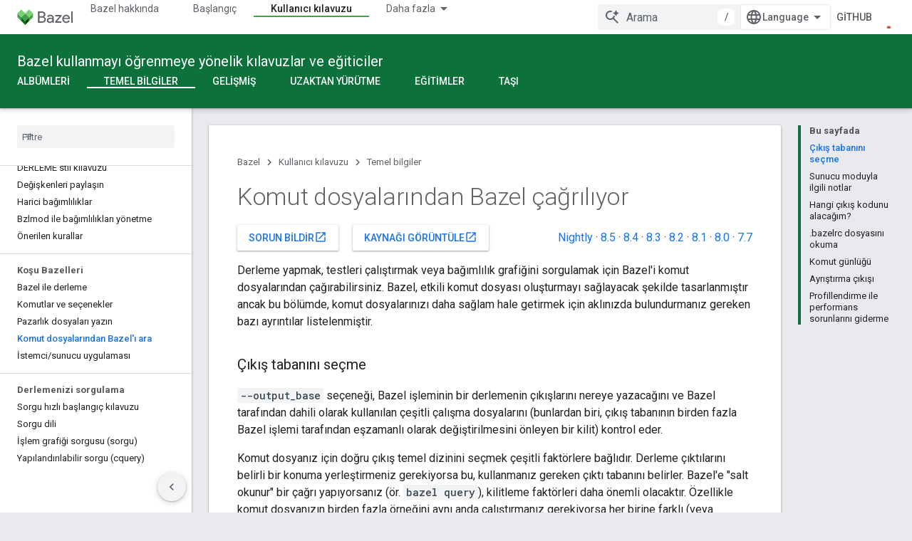

--- FILE ---
content_type: text/html; charset=utf-8
request_url: https://bazel.google.cn/versions/6.0.0/run/scripts?authuser=2&%3Bhl=tr&hl=tr
body_size: 17861
content:









<!doctype html>
<html 
      lang="tr-x-mtfrom-en"
      dir="ltr">
  <head>
    <meta name="google-signin-client-id" content="721724668570-nbkv1cfusk7kk4eni4pjvepaus73b13t.apps.googleusercontent.com"><meta name="google-signin-scope"
          content="profile email"><meta property="og:site_name" content="Bazel">
    <meta property="og:type" content="website"><meta name="googlebot" content="noindex"><meta name="theme-color" content="#0c713a"><meta charset="utf-8">
    <meta content="IE=Edge" http-equiv="X-UA-Compatible">
    <meta name="viewport" content="width=device-width, initial-scale=1">
    

    <link rel="manifest" href="/_pwa/bazel/manifest.json"
          crossorigin="use-credentials">
    <link rel="preconnect" href="//www.gstatic.cn" crossorigin>
    <link rel="preconnect" href="//fonts.gstatic.cn" crossorigin>
    <link rel="preconnect" href="//fonts.googleapis.cn" crossorigin>
    <link rel="preconnect" href="//apis.google.com" crossorigin>
    <link rel="preconnect" href="//www.google-analytics.com" crossorigin><link rel="stylesheet" href="//fonts.googleapis.cn/css?family=Roboto:300,400,400italic,500,500italic,700,700italic|Roboto+Mono:400,500,700&display=swap">
      <link rel="stylesheet"
            href="//fonts.googleapis.cn/css2?family=Material+Icons&family=Material+Symbols+Outlined&display=block"><link rel="stylesheet" href="https://www.gstatic.cn/devrel-devsite/prod/v5ecaab6967af5bdfffc1b93fe7d0ad58c271bf9f563243cec25f323a110134f0/bazel/css/app.css">
      <link rel="shortcut icon" href="https://www.gstatic.cn/devrel-devsite/prod/v5ecaab6967af5bdfffc1b93fe7d0ad58c271bf9f563243cec25f323a110134f0/bazel/images/favicon-prod.png">
    <link rel="apple-touch-icon" href="https://www.gstatic.cn/devrel-devsite/prod/v5ecaab6967af5bdfffc1b93fe7d0ad58c271bf9f563243cec25f323a110134f0/bazel/images/touchicon-180.png"><link rel="canonical" href="https://bazel.google.cn/versions/6.0.0/run/scripts?hl=tr">
      <link rel="alternate" hreflang="en-cn"
          href="https://bazel.google.cn/versions/6.0.0/run/scripts" /><link rel="alternate" hreflang="x-default" href="https://bazel.google.cn/versions/6.0.0/run/scripts" /><link rel="alternate" hreflang="zh-Hans-cn"
          href="https://bazel.google.cn/versions/6.0.0/run/scripts?hl=zh-cn" /><link rel="alternate" hreflang="zh-Hant-cn"
          href="https://bazel.google.cn/versions/6.0.0/run/scripts?hl=zh-tw" /><link rel="alternate" hreflang="hi-cn"
          href="https://bazel.google.cn/versions/6.0.0/run/scripts?hl=hi" /><link rel="alternate" hreflang="id-cn"
          href="https://bazel.google.cn/versions/6.0.0/run/scripts?hl=id" /><link rel="alternate" hreflang="ja-cn"
          href="https://bazel.google.cn/versions/6.0.0/run/scripts?hl=ja" /><link rel="alternate" hreflang="ko-cn"
          href="https://bazel.google.cn/versions/6.0.0/run/scripts?hl=ko" /><link rel="alternate" hreflang="pt-BR-cn"
          href="https://bazel.google.cn/versions/6.0.0/run/scripts?hl=pt-br" /><link rel="alternate" hreflang="es-419-cn"
          href="https://bazel.google.cn/versions/6.0.0/run/scripts?hl=es-419" /><link rel="alternate" hreflang="th-cn"
          href="https://bazel.google.cn/versions/6.0.0/run/scripts?hl=th" /><link rel="alternate" hreflang="tr-cn"
          href="https://bazel.google.cn/versions/6.0.0/run/scripts?hl=tr" /><link rel="alternate" hreflang="vi-cn"
          href="https://bazel.google.cn/versions/6.0.0/run/scripts?hl=vi" /><link rel="alternate" hreflang="en"
          href="https://bazel.build/versions/6.0.0/run/scripts" /><link rel="alternate" hreflang="x-default" href="https://bazel.build/versions/6.0.0/run/scripts" /><link rel="alternate" hreflang="zh-Hans"
          href="https://bazel.build/versions/6.0.0/run/scripts?hl=zh-cn" /><link rel="alternate" hreflang="zh-Hant"
          href="https://bazel.build/versions/6.0.0/run/scripts?hl=zh-tw" /><link rel="alternate" hreflang="hi"
          href="https://bazel.build/versions/6.0.0/run/scripts?hl=hi" /><link rel="alternate" hreflang="id"
          href="https://bazel.build/versions/6.0.0/run/scripts?hl=id" /><link rel="alternate" hreflang="ja"
          href="https://bazel.build/versions/6.0.0/run/scripts?hl=ja" /><link rel="alternate" hreflang="ko"
          href="https://bazel.build/versions/6.0.0/run/scripts?hl=ko" /><link rel="alternate" hreflang="pt-BR"
          href="https://bazel.build/versions/6.0.0/run/scripts?hl=pt-br" /><link rel="alternate" hreflang="es-419"
          href="https://bazel.build/versions/6.0.0/run/scripts?hl=es-419" /><link rel="alternate" hreflang="th"
          href="https://bazel.build/versions/6.0.0/run/scripts?hl=th" /><link rel="alternate" hreflang="tr"
          href="https://bazel.build/versions/6.0.0/run/scripts?hl=tr" /><link rel="alternate" hreflang="vi"
          href="https://bazel.build/versions/6.0.0/run/scripts?hl=vi" /><title>Komut dosyalarından Bazel çağrılıyor</title>

<meta property="og:title" content="Komut dosyalarından Bazel çağrılıyor"><meta property="og:url" content="https://bazel.google.cn/versions/6.0.0/run/scripts?hl=tr"><meta property="og:locale" content="tr"><script type="application/ld+json">
  {
    "@context": "https://schema.org",
    "@type": "Article",
    
    "headline": "Komut dosyalarından Bazel çağrılıyor"
  }
</script><link rel="alternate machine-translated-from" hreflang="en"
        href="https://bazel.google.cn/versions/6.0.0/run/scripts?hl=en&amp;authuser=2">
  

  

  


    
      <link rel="stylesheet" href="/extras.css"></head>
  <body class="color-scheme--light"
        template="page"
        theme="bazel-theme"
        type="article"
        
        
        
        layout="docs"
        
        block-apix
        
        
        
        display-toc
        pending>
  
    <devsite-progress type="indeterminate" id="app-progress"></devsite-progress>
  
  
    <a href="#main-content" class="skip-link button">
      
      Ana içeriğe atla
    </a>
    <section class="devsite-wrapper">
      <devsite-cookie-notification-bar></devsite-cookie-notification-bar><devsite-header role="banner">
  
    





















<div class="devsite-header--inner" data-nosnippet>
  <div class="devsite-top-logo-row-wrapper-wrapper">
    <div class="devsite-top-logo-row-wrapper">
      <div class="devsite-top-logo-row">
        <button type="button" id="devsite-hamburger-menu"
          class="devsite-header-icon-button button-flat material-icons gc-analytics-event"
          data-category="Site-Wide Custom Events"
          data-label="Navigation menu button"
          visually-hidden
          aria-label="Menüyü aç">
        </button>
        
<div class="devsite-product-name-wrapper">

  <a href="/" class="devsite-site-logo-link gc-analytics-event"
   data-category="Site-Wide Custom Events" data-label="Site logo" track-type="globalNav"
   track-name="bazel" track-metadata-position="nav"
   track-metadata-eventDetail="nav">
  
  <picture>
    
    <img src="https://www.gstatic.cn/devrel-devsite/prod/v5ecaab6967af5bdfffc1b93fe7d0ad58c271bf9f563243cec25f323a110134f0/bazel/images/lockup.svg" class="devsite-site-logo" alt="Bazel">
  </picture>
  
</a>



  
  
  <span class="devsite-product-name">
    <ul class="devsite-breadcrumb-list"
  >
  
  <li class="devsite-breadcrumb-item
             ">
    
    
    
      
      
    
  </li>
  
</ul>
  </span>

</div>
        <div class="devsite-top-logo-row-middle">
          <div class="devsite-header-upper-tabs">
            
              
              
  <devsite-tabs class="upper-tabs">

    <nav class="devsite-tabs-wrapper" aria-label="Üst sekmeler">
      
        
          <tab  >
            
    <a href="https://bazel.google.cn/versions/6.0.0/about?authuser=2&amp;hl=tr"
    class="devsite-tabs-content gc-analytics-event "
      track-metadata-eventdetail="https://bazel.google.cn/versions/6.0.0/about?authuser=2&amp;hl=tr"
    
       track-type="nav"
       track-metadata-position="nav - bazel hakkında"
       track-metadata-module="primary nav"
       
       
         
           data-category="Site-Wide Custom Events"
         
           data-label="Tab: Bazel hakkında"
         
           track-name="bazel hakkında"
         
       >
    Bazel hakkında
  
    </a>
    
  
          </tab>
        
      
        
          <tab  >
            
    <a href="https://bazel.google.cn/versions/6.0.0/start?authuser=2&amp;hl=tr"
    class="devsite-tabs-content gc-analytics-event "
      track-metadata-eventdetail="https://bazel.google.cn/versions/6.0.0/start?authuser=2&amp;hl=tr"
    
       track-type="nav"
       track-metadata-position="nav - başlangıç"
       track-metadata-module="primary nav"
       
       
         
           data-category="Site-Wide Custom Events"
         
           data-label="Tab: Başlangıç"
         
           track-name="başlangıç"
         
       >
    Başlangıç
  
    </a>
    
  
          </tab>
        
      
        
          <tab  class="devsite-active">
            
    <a href="https://bazel.google.cn/versions/6.0.0/docs?authuser=2&amp;hl=tr"
    class="devsite-tabs-content gc-analytics-event "
      track-metadata-eventdetail="https://bazel.google.cn/versions/6.0.0/docs?authuser=2&amp;hl=tr"
    
       track-type="nav"
       track-metadata-position="nav - kullanıcı kılavuzu"
       track-metadata-module="primary nav"
       aria-label="Kullanıcı kılavuzu, selected" 
       
         
           data-category="Site-Wide Custom Events"
         
           data-label="Tab: Kullanıcı kılavuzu"
         
           track-name="kullanıcı kılavuzu"
         
       >
    Kullanıcı kılavuzu
  
    </a>
    
  
          </tab>
        
      
        
          <tab  >
            
    <a href="https://bazel.google.cn/versions/6.0.0/reference?authuser=2&amp;hl=tr"
    class="devsite-tabs-content gc-analytics-event "
      track-metadata-eventdetail="https://bazel.google.cn/versions/6.0.0/reference?authuser=2&amp;hl=tr"
    
       track-type="nav"
       track-metadata-position="nav - başvuru kaynakları"
       track-metadata-module="primary nav"
       
       
         
           data-category="Site-Wide Custom Events"
         
           data-label="Tab: Başvuru Kaynakları"
         
           track-name="başvuru kaynakları"
         
       >
    Başvuru Kaynakları
  
    </a>
    
  
          </tab>
        
      
        
          <tab  >
            
    <a href="https://bazel.google.cn/versions/6.0.0/extending?authuser=2&amp;hl=tr"
    class="devsite-tabs-content gc-analytics-event "
      track-metadata-eventdetail="https://bazel.google.cn/versions/6.0.0/extending?authuser=2&amp;hl=tr"
    
       track-type="nav"
       track-metadata-position="nav - uzatılıyor"
       track-metadata-module="primary nav"
       
       
         
           data-category="Site-Wide Custom Events"
         
           data-label="Tab: Uzatılıyor"
         
           track-name="uzatılıyor"
         
       >
    Uzatılıyor
  
    </a>
    
  
          </tab>
        
      
        
          <tab  >
            
    <a href="https://bazel.google.cn/versions/6.0.0/community?authuser=2&amp;hl=tr"
    class="devsite-tabs-content gc-analytics-event "
      track-metadata-eventdetail="https://bazel.google.cn/versions/6.0.0/community?authuser=2&amp;hl=tr"
    
       track-type="nav"
       track-metadata-position="nav - topluluk"
       track-metadata-module="primary nav"
       
       
         
           data-category="Site-Wide Custom Events"
         
           data-label="Tab: Topluluk"
         
           track-name="topluluk"
         
       >
    Topluluk
  
    </a>
    
  
          </tab>
        
      
        
          <tab class="devsite-dropdown
    
    
    
    ">
  
    <a href="https://bazel.google.cn/versions?authuser=2&amp;hl=tr"
    class="devsite-tabs-content gc-analytics-event "
      track-metadata-eventdetail="https://bazel.google.cn/versions?authuser=2&amp;hl=tr"
    
       track-type="nav"
       track-metadata-position="nav - sürümlü dokümanlar"
       track-metadata-module="primary nav"
       
       
         
           data-category="Site-Wide Custom Events"
         
           data-label="Tab: Sürümlü dokümanlar"
         
           track-name="sürümlü dokümanlar"
         
       >
    Sürümlü dokümanlar
  
    </a>
    
      <button
         aria-haspopup="menu"
         aria-expanded="false"
         aria-label="İlgili açılır menüsü: Sürümlü dokümanlar"
         track-type="nav"
         track-metadata-eventdetail="https://bazel.google.cn/versions?authuser=2&amp;hl=tr"
         track-metadata-position="nav - sürümlü dokümanlar"
         track-metadata-module="primary nav"
         
          
            data-category="Site-Wide Custom Events"
          
            data-label="Tab: Sürümlü dokümanlar"
          
            track-name="sürümlü dokümanlar"
          
        
         class="devsite-tabs-dropdown-toggle devsite-icon devsite-icon-arrow-drop-down"></button>
    
  
  <div class="devsite-tabs-dropdown" role="menu" aria-label="submenu" hidden>
    
    <div class="devsite-tabs-dropdown-content">
      
        <div class="devsite-tabs-dropdown-column
                    ">
          
            <ul class="devsite-tabs-dropdown-section
                       ">
              
              
              
                <li class="devsite-nav-item">
                  <a href="https://bazel.google.cn/versions/8.5.0?authuser=2&amp;hl=tr"
                    
                     track-type="nav"
                     track-metadata-eventdetail="https://bazel.google.cn/versions/8.5.0?authuser=2&amp;hl=tr"
                     track-metadata-position="nav - sürümlü dokümanlar"
                     track-metadata-module="tertiary nav"
                     
                     tooltip
                  >
                    
                    <div class="devsite-nav-item-title">
                      8.5
                    </div>
                    
                  </a>
                </li>
              
                <li class="devsite-nav-item">
                  <a href="https://bazel.google.cn/versions/8.4.0?authuser=2&amp;hl=tr"
                    
                     track-type="nav"
                     track-metadata-eventdetail="https://bazel.google.cn/versions/8.4.0?authuser=2&amp;hl=tr"
                     track-metadata-position="nav - sürümlü dokümanlar"
                     track-metadata-module="tertiary nav"
                     
                     tooltip
                  >
                    
                    <div class="devsite-nav-item-title">
                      8.4
                    </div>
                    
                  </a>
                </li>
              
                <li class="devsite-nav-item">
                  <a href="https://bazel.google.cn/versions/8.3.0?authuser=2&amp;hl=tr"
                    
                     track-type="nav"
                     track-metadata-eventdetail="https://bazel.google.cn/versions/8.3.0?authuser=2&amp;hl=tr"
                     track-metadata-position="nav - sürümlü dokümanlar"
                     track-metadata-module="tertiary nav"
                     
                     tooltip
                  >
                    
                    <div class="devsite-nav-item-title">
                      8.3
                    </div>
                    
                  </a>
                </li>
              
                <li class="devsite-nav-item">
                  <a href="https://bazel.google.cn/versions/8.2.0?authuser=2&amp;hl=tr"
                    
                     track-type="nav"
                     track-metadata-eventdetail="https://bazel.google.cn/versions/8.2.0?authuser=2&amp;hl=tr"
                     track-metadata-position="nav - sürümlü dokümanlar"
                     track-metadata-module="tertiary nav"
                     
                     tooltip
                  >
                    
                    <div class="devsite-nav-item-title">
                      8.2
                    </div>
                    
                  </a>
                </li>
              
                <li class="devsite-nav-item">
                  <a href="https://bazel.google.cn/versions/8.1.0?authuser=2&amp;hl=tr"
                    
                     track-type="nav"
                     track-metadata-eventdetail="https://bazel.google.cn/versions/8.1.0?authuser=2&amp;hl=tr"
                     track-metadata-position="nav - sürümlü dokümanlar"
                     track-metadata-module="tertiary nav"
                     
                     tooltip
                  >
                    
                    <div class="devsite-nav-item-title">
                      8.1
                    </div>
                    
                  </a>
                </li>
              
                <li class="devsite-nav-item">
                  <a href="https://bazel.google.cn/versions/8.0.0?authuser=2&amp;hl=tr"
                    
                     track-type="nav"
                     track-metadata-eventdetail="https://bazel.google.cn/versions/8.0.0?authuser=2&amp;hl=tr"
                     track-metadata-position="nav - sürümlü dokümanlar"
                     track-metadata-module="tertiary nav"
                     
                     tooltip
                  >
                    
                    <div class="devsite-nav-item-title">
                      8.0
                    </div>
                    
                  </a>
                </li>
              
                <li class="devsite-nav-item">
                  <a href="https://bazel.google.cn/versions/7.7.0?authuser=2&amp;hl=tr"
                    
                     track-type="nav"
                     track-metadata-eventdetail="https://bazel.google.cn/versions/7.7.0?authuser=2&amp;hl=tr"
                     track-metadata-position="nav - sürümlü dokümanlar"
                     track-metadata-module="tertiary nav"
                     
                     tooltip
                  >
                    
                    <div class="devsite-nav-item-title">
                      7,7
                    </div>
                    
                  </a>
                </li>
              
                <li class="devsite-nav-item">
                  <a href="https://bazel.google.cn/versions/6.5.0?authuser=2&amp;hl=tr"
                    
                     track-type="nav"
                     track-metadata-eventdetail="https://bazel.google.cn/versions/6.5.0?authuser=2&amp;hl=tr"
                     track-metadata-position="nav - sürümlü dokümanlar"
                     track-metadata-module="tertiary nav"
                     
                     tooltip
                  >
                    
                    <div class="devsite-nav-item-title">
                      6.5
                    </div>
                    
                  </a>
                </li>
              
                <li class="devsite-nav-item">
                  <a href="https://docs.bazel.build/versions/5.4.1/bazel-overview.html?authuser=2&amp;hl=tr"
                    
                     track-type="nav"
                     track-metadata-eventdetail="https://docs.bazel.build/versions/5.4.1/bazel-overview.html?authuser=2&amp;hl=tr"
                     track-metadata-position="nav - sürümlü dokümanlar"
                     track-metadata-module="tertiary nav"
                     
                     tooltip
                  >
                    
                    <div class="devsite-nav-item-title">
                      5.4.1
                    </div>
                    
                  </a>
                </li>
              
            </ul>
          
        </div>
      
        <div class="devsite-tabs-dropdown-column
                    ">
          
            <ul class="devsite-tabs-dropdown-section
                       ">
              
              
              
                <li class="devsite-nav-item">
                  <a href="https://bazel.google.cn/?authuser=2&amp;hl=tr"
                    
                     track-type="nav"
                     track-metadata-eventdetail="https://bazel.google.cn/?authuser=2&amp;hl=tr"
                     track-metadata-position="nav - sürümlü dokümanlar"
                     track-metadata-module="tertiary nav"
                     
                     tooltip
                  >
                    
                    <div class="devsite-nav-item-title">
                      Gecelik
                    </div>
                    
                  </a>
                </li>
              
                <li class="devsite-nav-item">
                  <a href="https://bazel.google.cn/versions?authuser=2&amp;hl=tr"
                    
                     track-type="nav"
                     track-metadata-eventdetail="https://bazel.google.cn/versions?authuser=2&amp;hl=tr"
                     track-metadata-position="nav - sürümlü dokümanlar"
                     track-metadata-module="tertiary nav"
                     
                     tooltip
                  >
                    
                    <div class="devsite-nav-item-title">
                      Diğer…
                    </div>
                    
                  </a>
                </li>
              
            </ul>
          
        </div>
      
    </div>
  </div>
</tab>
        
      
    </nav>

  </devsite-tabs>

            
           </div>
          
<devsite-search
    
    
    enable-suggestions
      
    
    enable-search-summaries
    project-name="Bazel"
    tenant-name="Bazel"
    
    
    
    
    
    >
  <form class="devsite-search-form" action="https://bazel.google.cn/s/results?authuser=2&amp;hl=tr" method="GET">
    <div class="devsite-search-container">
      <button type="button"
              search-open
              class="devsite-search-button devsite-header-icon-button button-flat material-icons"
              
              aria-label="Aramayı aç"></button>
      <div class="devsite-searchbox">
        <input
          aria-activedescendant=""
          aria-autocomplete="list"
          
          aria-label="Arama"
          aria-expanded="false"
          aria-haspopup="listbox"
          autocomplete="off"
          class="devsite-search-field devsite-search-query"
          name="q"
          
          placeholder="Arama"
          role="combobox"
          type="text"
          value=""
          >
          <div class="devsite-search-image material-icons" aria-hidden="true">
            
              <svg class="devsite-search-ai-image" width="24" height="24" viewBox="0 0 24 24" fill="none" xmlns="http://www.w3.org/2000/svg">
                  <g clip-path="url(#clip0_6641_386)">
                    <path d="M19.6 21L13.3 14.7C12.8 15.1 12.225 15.4167 11.575 15.65C10.925 15.8833 10.2333 16 9.5 16C7.68333 16 6.14167 15.375 4.875 14.125C3.625 12.8583 3 11.3167 3 9.5C3 7.68333 3.625 6.15 4.875 4.9C6.14167 3.63333 7.68333 3 9.5 3C10.0167 3 10.5167 3.05833 11 3.175C11.4833 3.275 11.9417 3.43333 12.375 3.65L10.825 5.2C10.6083 5.13333 10.3917 5.08333 10.175 5.05C9.95833 5.01667 9.73333 5 9.5 5C8.25 5 7.18333 5.44167 6.3 6.325C5.43333 7.19167 5 8.25 5 9.5C5 10.75 5.43333 11.8167 6.3 12.7C7.18333 13.5667 8.25 14 9.5 14C10.6667 14 11.6667 13.625 12.5 12.875C13.35 12.1083 13.8417 11.15 13.975 10H15.975C15.925 10.6333 15.7833 11.2333 15.55 11.8C15.3333 12.3667 15.05 12.8667 14.7 13.3L21 19.6L19.6 21ZM17.5 12C17.5 10.4667 16.9667 9.16667 15.9 8.1C14.8333 7.03333 13.5333 6.5 12 6.5C13.5333 6.5 14.8333 5.96667 15.9 4.9C16.9667 3.83333 17.5 2.53333 17.5 0.999999C17.5 2.53333 18.0333 3.83333 19.1 4.9C20.1667 5.96667 21.4667 6.5 23 6.5C21.4667 6.5 20.1667 7.03333 19.1 8.1C18.0333 9.16667 17.5 10.4667 17.5 12Z" fill="#5F6368"/>
                  </g>
                <defs>
                <clipPath id="clip0_6641_386">
                <rect width="24" height="24" fill="white"/>
                </clipPath>
                </defs>
              </svg>
            
          </div>
          <div class="devsite-search-shortcut-icon-container" aria-hidden="true">
            <kbd class="devsite-search-shortcut-icon">/</kbd>
          </div>
      </div>
    </div>
  </form>
  <button type="button"
          search-close
          class="devsite-search-button devsite-header-icon-button button-flat material-icons"
          
          aria-label="Aramayı kapat"></button>
</devsite-search>

        </div>

        

          

          

          

          
<devsite-language-selector>
  <ul role="presentation">
    
    
    <li role="presentation">
      <a role="menuitem" lang="en"
        >English</a>
    </li>
    
    <li role="presentation">
      <a role="menuitem" lang="de"
        >Deutsch</a>
    </li>
    
    <li role="presentation">
      <a role="menuitem" lang="es"
        >Español</a>
    </li>
    
    <li role="presentation">
      <a role="menuitem" lang="es_419"
        >Español – América Latina</a>
    </li>
    
    <li role="presentation">
      <a role="menuitem" lang="fr"
        >Français</a>
    </li>
    
    <li role="presentation">
      <a role="menuitem" lang="id"
        >Indonesia</a>
    </li>
    
    <li role="presentation">
      <a role="menuitem" lang="it"
        >Italiano</a>
    </li>
    
    <li role="presentation">
      <a role="menuitem" lang="pl"
        >Polski</a>
    </li>
    
    <li role="presentation">
      <a role="menuitem" lang="pt"
        >Português</a>
    </li>
    
    <li role="presentation">
      <a role="menuitem" lang="pt_br"
        >Português – Brasil</a>
    </li>
    
    <li role="presentation">
      <a role="menuitem" lang="vi"
        >Tiếng Việt</a>
    </li>
    
    <li role="presentation">
      <a role="menuitem" lang="tr"
        >Türkçe</a>
    </li>
    
    <li role="presentation">
      <a role="menuitem" lang="ru"
        >Русский</a>
    </li>
    
    <li role="presentation">
      <a role="menuitem" lang="he"
        >עברית</a>
    </li>
    
    <li role="presentation">
      <a role="menuitem" lang="ar"
        >العربيّة</a>
    </li>
    
    <li role="presentation">
      <a role="menuitem" lang="fa"
        >فارسی</a>
    </li>
    
    <li role="presentation">
      <a role="menuitem" lang="hi"
        >हिंदी</a>
    </li>
    
    <li role="presentation">
      <a role="menuitem" lang="bn"
        >বাংলা</a>
    </li>
    
    <li role="presentation">
      <a role="menuitem" lang="th"
        >ภาษาไทย</a>
    </li>
    
    <li role="presentation">
      <a role="menuitem" lang="zh_cn"
        >中文 – 简体</a>
    </li>
    
    <li role="presentation">
      <a role="menuitem" lang="zh_tw"
        >中文 – 繁體</a>
    </li>
    
    <li role="presentation">
      <a role="menuitem" lang="ja"
        >日本語</a>
    </li>
    
    <li role="presentation">
      <a role="menuitem" lang="ko"
        >한국어</a>
    </li>
    
  </ul>
</devsite-language-selector>


          
            <a class="devsite-header-link devsite-top-button button gc-analytics-event "
    href="//github.com/bazelbuild/bazel/"
    data-category="Site-Wide Custom Events"
    data-label="Site header link: GitHub"
    >
  GitHub
</a>
          

        

        
        
        
          <devsite-openid-user id="devsite-user"></devsite-openid-user>
        
      </div>
    </div>
  </div>



  <div class="devsite-collapsible-section
    ">
    <div class="devsite-header-background">
      
        
          <div class="devsite-product-id-row"
           >
            <div class="devsite-product-description-row">
              
                
                <div class="devsite-product-id">
                  
                  
                  
                    <ul class="devsite-breadcrumb-list"
  >
  
  <li class="devsite-breadcrumb-item
             ">
    
    
    
      
        
  <a href="https://bazel.google.cn/versions/6.0.0/docs?authuser=2&amp;hl=tr"
      
        class="devsite-breadcrumb-link gc-analytics-event"
      
        data-category="Site-Wide Custom Events"
      
        data-label="Lower Header"
      
        data-value="1"
      
        track-type="globalNav"
      
        track-name="breadcrumb"
      
        track-metadata-position="1"
      
        track-metadata-eventdetail=""
      
    >
    
          Bazel kullanmayı öğrenmeye yönelik kılavuzlar ve eğiticiler
        
  </a>
  
      
    
  </li>
  
</ul>
                </div>
                
              
              
            </div>
            
          </div>
          
        
      
      
        <div class="devsite-doc-set-nav-row">
          
          
            
            
  <devsite-tabs class="lower-tabs">

    <nav class="devsite-tabs-wrapper" aria-label="Alttaki sekmeler">
      
        
          <tab  >
            
    <a href="https://bazel.google.cn/versions/6.0.0/release?authuser=2&amp;hl=tr"
    class="devsite-tabs-content gc-analytics-event "
      track-metadata-eventdetail="https://bazel.google.cn/versions/6.0.0/release?authuser=2&amp;hl=tr"
    
       track-type="nav"
       track-metadata-position="nav - albümleri"
       track-metadata-module="primary nav"
       
       
         
           data-category="Site-Wide Custom Events"
         
           data-label="Tab: Albümleri"
         
           track-name="albümleri"
         
       >
    Albümleri
  
    </a>
    
  
          </tab>
        
      
        
          <tab  class="devsite-active">
            
    <a href="https://bazel.google.cn/versions/6.0.0/build/style-guide?authuser=2&amp;hl=tr"
    class="devsite-tabs-content gc-analytics-event "
      track-metadata-eventdetail="https://bazel.google.cn/versions/6.0.0/build/style-guide?authuser=2&amp;hl=tr"
    
       track-type="nav"
       track-metadata-position="nav - temel bilgiler"
       track-metadata-module="primary nav"
       aria-label="Temel bilgiler, selected" 
       
         
           data-category="Site-Wide Custom Events"
         
           data-label="Tab: Temel bilgiler"
         
           track-name="temel bilgiler"
         
       >
    Temel bilgiler
  
    </a>
    
  
          </tab>
        
      
        
          <tab  >
            
    <a href="https://bazel.google.cn/versions/6.0.0/configure/attributes?authuser=2&amp;hl=tr"
    class="devsite-tabs-content gc-analytics-event "
      track-metadata-eventdetail="https://bazel.google.cn/versions/6.0.0/configure/attributes?authuser=2&amp;hl=tr"
    
       track-type="nav"
       track-metadata-position="nav - gelişmiş"
       track-metadata-module="primary nav"
       
       
         
           data-category="Site-Wide Custom Events"
         
           data-label="Tab: Gelişmiş"
         
           track-name="gelişmiş"
         
       >
    Gelişmiş
  
    </a>
    
  
          </tab>
        
      
        
          <tab  >
            
    <a href="https://bazel.google.cn/versions/6.0.0/remote/rbe?authuser=2&amp;hl=tr"
    class="devsite-tabs-content gc-analytics-event "
      track-metadata-eventdetail="https://bazel.google.cn/versions/6.0.0/remote/rbe?authuser=2&amp;hl=tr"
    
       track-type="nav"
       track-metadata-position="nav - uzaktan yürütme"
       track-metadata-module="primary nav"
       
       
         
           data-category="Site-Wide Custom Events"
         
           data-label="Tab: Uzaktan yürütme"
         
           track-name="uzaktan yürütme"
         
       >
    Uzaktan yürütme
  
    </a>
    
  
          </tab>
        
      
        
          <tab  >
            
    <a href="https://bazel.google.cn/versions/6.0.0/tutorials/cpp-use-cases?authuser=2&amp;hl=tr"
    class="devsite-tabs-content gc-analytics-event "
      track-metadata-eventdetail="https://bazel.google.cn/versions/6.0.0/tutorials/cpp-use-cases?authuser=2&amp;hl=tr"
    
       track-type="nav"
       track-metadata-position="nav - eğitimler"
       track-metadata-module="primary nav"
       
       
         
           data-category="Site-Wide Custom Events"
         
           data-label="Tab: Eğitimler"
         
           track-name="eğitimler"
         
       >
    Eğitimler
  
    </a>
    
  
          </tab>
        
      
        
          <tab  >
            
    <a href="https://bazel.google.cn/versions/6.0.0/migrate?authuser=2&amp;hl=tr"
    class="devsite-tabs-content gc-analytics-event "
      track-metadata-eventdetail="https://bazel.google.cn/versions/6.0.0/migrate?authuser=2&amp;hl=tr"
    
       track-type="nav"
       track-metadata-position="nav - taşı"
       track-metadata-module="primary nav"
       
       
         
           data-category="Site-Wide Custom Events"
         
           data-label="Tab: Taşı"
         
           track-name="taşı"
         
       >
    Taşı
  
    </a>
    
  
          </tab>
        
      
    </nav>

  </devsite-tabs>

          
          
        </div>
      
    </div>
  </div>

</div>



  

  
</devsite-header>
      <devsite-book-nav scrollbars >
        
          





















<div class="devsite-book-nav-filter"
     >
  <span class="filter-list-icon material-icons" aria-hidden="true"></span>
  <input type="text"
         placeholder="Filtre"
         
         aria-label="Filtrelemek için yazın"
         role="searchbox">
  
  <span class="filter-clear-button hidden"
        data-title="Filtreyi temizle"
        aria-label="Filtreyi temizle"
        role="button"
        tabindex="0"></span>
</div>

<nav class="devsite-book-nav devsite-nav nocontent"
     aria-label="Yan menü">
  <div class="devsite-mobile-header">
    <button type="button"
            id="devsite-close-nav"
            class="devsite-header-icon-button button-flat material-icons gc-analytics-event"
            data-category="Site-Wide Custom Events"
            data-label="Close navigation"
            aria-label="Gezinmeyi kapat">
    </button>
    <div class="devsite-product-name-wrapper">

  <a href="/" class="devsite-site-logo-link gc-analytics-event"
   data-category="Site-Wide Custom Events" data-label="Site logo" track-type="globalNav"
   track-name="bazel" track-metadata-position="nav"
   track-metadata-eventDetail="nav">
  
  <picture>
    
    <img src="https://www.gstatic.cn/devrel-devsite/prod/v5ecaab6967af5bdfffc1b93fe7d0ad58c271bf9f563243cec25f323a110134f0/bazel/images/lockup.svg" class="devsite-site-logo" alt="Bazel">
  </picture>
  
</a>


  
      <span class="devsite-product-name">
        
        
        <ul class="devsite-breadcrumb-list"
  >
  
  <li class="devsite-breadcrumb-item
             ">
    
    
    
      
      
    
  </li>
  
</ul>
      </span>
    

</div>
  </div>

  <div class="devsite-book-nav-wrapper">
    <div class="devsite-mobile-nav-top">
      
        <ul class="devsite-nav-list">
          
            <li class="devsite-nav-item">
              
  
  <a href="/versions/6.0.0/about"
    
       class="devsite-nav-title gc-analytics-event
              
              "
    

    
      
        data-category="Site-Wide Custom Events"
      
        data-label="Tab: Bazel hakkında"
      
        track-name="bazel hakkında"
      
    
     data-category="Site-Wide Custom Events"
     data-label="Responsive Tab: Bazel hakkında"
     track-type="globalNav"
     track-metadata-eventDetail="globalMenu"
     track-metadata-position="nav">
  
    <span class="devsite-nav-text" tooltip >
      Bazel hakkında
   </span>
    
  
  </a>
  

  
              
            </li>
          
            <li class="devsite-nav-item">
              
  
  <a href="/versions/6.0.0/start"
    
       class="devsite-nav-title gc-analytics-event
              
              "
    

    
      
        data-category="Site-Wide Custom Events"
      
        data-label="Tab: Başlangıç"
      
        track-name="başlangıç"
      
    
     data-category="Site-Wide Custom Events"
     data-label="Responsive Tab: Başlangıç"
     track-type="globalNav"
     track-metadata-eventDetail="globalMenu"
     track-metadata-position="nav">
  
    <span class="devsite-nav-text" tooltip >
      Başlangıç
   </span>
    
  
  </a>
  

  
              
            </li>
          
            <li class="devsite-nav-item">
              
  
  <a href="/versions/6.0.0/docs"
    
       class="devsite-nav-title gc-analytics-event
              
              devsite-nav-active"
    

    
      
        data-category="Site-Wide Custom Events"
      
        data-label="Tab: Kullanıcı kılavuzu"
      
        track-name="kullanıcı kılavuzu"
      
    
     data-category="Site-Wide Custom Events"
     data-label="Responsive Tab: Kullanıcı kılavuzu"
     track-type="globalNav"
     track-metadata-eventDetail="globalMenu"
     track-metadata-position="nav">
  
    <span class="devsite-nav-text" tooltip >
      Kullanıcı kılavuzu
   </span>
    
  
  </a>
  

  
              
                <ul class="devsite-nav-responsive-tabs">
                  
                    
                    
                    
                    <li class="devsite-nav-item">
                      
  
  <a href="/versions/6.0.0/release"
    
       class="devsite-nav-title gc-analytics-event
              
              "
    

    
      
        data-category="Site-Wide Custom Events"
      
        data-label="Tab: Albümleri"
      
        track-name="albümleri"
      
    
     data-category="Site-Wide Custom Events"
     data-label="Responsive Tab: Albümleri"
     track-type="globalNav"
     track-metadata-eventDetail="globalMenu"
     track-metadata-position="nav">
  
    <span class="devsite-nav-text" tooltip >
      Albümleri
   </span>
    
  
  </a>
  

  
                    </li>
                  
                    
                    
                    
                    <li class="devsite-nav-item">
                      
  
  <a href="/versions/6.0.0/build/style-guide"
    
       class="devsite-nav-title gc-analytics-event
              
              devsite-nav-active"
    

    
      
        data-category="Site-Wide Custom Events"
      
        data-label="Tab: Temel bilgiler"
      
        track-name="temel bilgiler"
      
    
     data-category="Site-Wide Custom Events"
     data-label="Responsive Tab: Temel bilgiler"
     track-type="globalNav"
     track-metadata-eventDetail="globalMenu"
     track-metadata-position="nav">
  
    <span class="devsite-nav-text" tooltip menu="_book">
      Temel bilgiler
   </span>
    
  
  </a>
  

  
                    </li>
                  
                    
                    
                    
                    <li class="devsite-nav-item">
                      
  
  <a href="/versions/6.0.0/configure/attributes"
    
       class="devsite-nav-title gc-analytics-event
              
              "
    

    
      
        data-category="Site-Wide Custom Events"
      
        data-label="Tab: Gelişmiş"
      
        track-name="gelişmiş"
      
    
     data-category="Site-Wide Custom Events"
     data-label="Responsive Tab: Gelişmiş"
     track-type="globalNav"
     track-metadata-eventDetail="globalMenu"
     track-metadata-position="nav">
  
    <span class="devsite-nav-text" tooltip >
      Gelişmiş
   </span>
    
  
  </a>
  

  
                    </li>
                  
                    
                    
                    
                    <li class="devsite-nav-item">
                      
  
  <a href="/versions/6.0.0/remote/rbe"
    
       class="devsite-nav-title gc-analytics-event
              
              "
    

    
      
        data-category="Site-Wide Custom Events"
      
        data-label="Tab: Uzaktan yürütme"
      
        track-name="uzaktan yürütme"
      
    
     data-category="Site-Wide Custom Events"
     data-label="Responsive Tab: Uzaktan yürütme"
     track-type="globalNav"
     track-metadata-eventDetail="globalMenu"
     track-metadata-position="nav">
  
    <span class="devsite-nav-text" tooltip >
      Uzaktan yürütme
   </span>
    
  
  </a>
  

  
                    </li>
                  
                    
                    
                    
                    <li class="devsite-nav-item">
                      
  
  <a href="/versions/6.0.0/tutorials/cpp-use-cases"
    
       class="devsite-nav-title gc-analytics-event
              
              "
    

    
      
        data-category="Site-Wide Custom Events"
      
        data-label="Tab: Eğitimler"
      
        track-name="eğitimler"
      
    
     data-category="Site-Wide Custom Events"
     data-label="Responsive Tab: Eğitimler"
     track-type="globalNav"
     track-metadata-eventDetail="globalMenu"
     track-metadata-position="nav">
  
    <span class="devsite-nav-text" tooltip >
      Eğitimler
   </span>
    
  
  </a>
  

  
                    </li>
                  
                    
                    
                    
                    <li class="devsite-nav-item">
                      
  
  <a href="/versions/6.0.0/migrate"
    
       class="devsite-nav-title gc-analytics-event
              
              "
    

    
      
        data-category="Site-Wide Custom Events"
      
        data-label="Tab: Taşı"
      
        track-name="taşı"
      
    
     data-category="Site-Wide Custom Events"
     data-label="Responsive Tab: Taşı"
     track-type="globalNav"
     track-metadata-eventDetail="globalMenu"
     track-metadata-position="nav">
  
    <span class="devsite-nav-text" tooltip >
      Taşı
   </span>
    
  
  </a>
  

  
                    </li>
                  
                </ul>
              
            </li>
          
            <li class="devsite-nav-item">
              
  
  <a href="/versions/6.0.0/reference"
    
       class="devsite-nav-title gc-analytics-event
              
              "
    

    
      
        data-category="Site-Wide Custom Events"
      
        data-label="Tab: Başvuru Kaynakları"
      
        track-name="başvuru kaynakları"
      
    
     data-category="Site-Wide Custom Events"
     data-label="Responsive Tab: Başvuru Kaynakları"
     track-type="globalNav"
     track-metadata-eventDetail="globalMenu"
     track-metadata-position="nav">
  
    <span class="devsite-nav-text" tooltip >
      Başvuru Kaynakları
   </span>
    
  
  </a>
  

  
              
            </li>
          
            <li class="devsite-nav-item">
              
  
  <a href="/versions/6.0.0/extending"
    
       class="devsite-nav-title gc-analytics-event
              
              "
    

    
      
        data-category="Site-Wide Custom Events"
      
        data-label="Tab: Uzatılıyor"
      
        track-name="uzatılıyor"
      
    
     data-category="Site-Wide Custom Events"
     data-label="Responsive Tab: Uzatılıyor"
     track-type="globalNav"
     track-metadata-eventDetail="globalMenu"
     track-metadata-position="nav">
  
    <span class="devsite-nav-text" tooltip >
      Uzatılıyor
   </span>
    
  
  </a>
  

  
              
            </li>
          
            <li class="devsite-nav-item">
              
  
  <a href="/versions/6.0.0/community"
    
       class="devsite-nav-title gc-analytics-event
              
              "
    

    
      
        data-category="Site-Wide Custom Events"
      
        data-label="Tab: Topluluk"
      
        track-name="topluluk"
      
    
     data-category="Site-Wide Custom Events"
     data-label="Responsive Tab: Topluluk"
     track-type="globalNav"
     track-metadata-eventDetail="globalMenu"
     track-metadata-position="nav">
  
    <span class="devsite-nav-text" tooltip >
      Topluluk
   </span>
    
  
  </a>
  

  
              
            </li>
          
            <li class="devsite-nav-item">
              
  
  <a href="/versions"
    
       class="devsite-nav-title gc-analytics-event
              
              "
    

    
      
        data-category="Site-Wide Custom Events"
      
        data-label="Tab: Sürümlü dokümanlar"
      
        track-name="sürümlü dokümanlar"
      
    
     data-category="Site-Wide Custom Events"
     data-label="Responsive Tab: Sürümlü dokümanlar"
     track-type="globalNav"
     track-metadata-eventDetail="globalMenu"
     track-metadata-position="nav">
  
    <span class="devsite-nav-text" tooltip >
      Sürümlü dokümanlar
   </span>
    
  
  </a>
  

  
    <ul class="devsite-nav-responsive-tabs devsite-nav-has-menu
               ">
      
<li class="devsite-nav-item">

  
  <span
    
       class="devsite-nav-title"
       tooltip
    
    
      
        data-category="Site-Wide Custom Events"
      
        data-label="Tab: Sürümlü dokümanlar"
      
        track-name="sürümlü dokümanlar"
      
    >
  
    <span class="devsite-nav-text" tooltip menu="Sürümlü dokümanlar">
      Diğer
   </span>
    
    <span class="devsite-nav-icon material-icons" data-icon="forward"
          menu="Sürümlü dokümanlar">
    </span>
    
  
  </span>
  

</li>

    </ul>
  
              
            </li>
          
          
    
    
<li class="devsite-nav-item">

  
  <a href="//github.com/bazelbuild/bazel/"
    
       class="devsite-nav-title gc-analytics-event "
    

    
     data-category="Site-Wide Custom Events"
     data-label="Responsive Tab: GitHub"
     track-type="navMenu"
     track-metadata-eventDetail="globalMenu"
     track-metadata-position="nav">
  
    <span class="devsite-nav-text" tooltip >
      GitHub
   </span>
    
  
  </a>
  

</li>

  
          
        </ul>
      
    </div>
    
      <div class="devsite-mobile-nav-bottom">
        
          
          <ul class="devsite-nav-list" menu="_book">
            <li class="devsite-nav-item
           devsite-nav-heading"><div class="devsite-nav-title devsite-nav-title-no-path">
        <span class="devsite-nav-text" tooltip>BUILD dosyalarını kullanmaya başlama</span>
      </div></li>

  <li class="devsite-nav-item"><a href="/versions/6.0.0/build/style-guide"
        class="devsite-nav-title gc-analytics-event"
        data-category="Site-Wide Custom Events"
        data-label="Book nav link, pathname: /versions/6.0.0/build/style-guide"
        track-type="bookNav"
        track-name="click"
        track-metadata-eventdetail="/versions/6.0.0/build/style-guide"
      ><span class="devsite-nav-text" tooltip>DERLEME stil kılavuzu</span></a></li>

  <li class="devsite-nav-item"><a href="/versions/6.0.0/build/share-variables"
        class="devsite-nav-title gc-analytics-event"
        data-category="Site-Wide Custom Events"
        data-label="Book nav link, pathname: /versions/6.0.0/build/share-variables"
        track-type="bookNav"
        track-name="click"
        track-metadata-eventdetail="/versions/6.0.0/build/share-variables"
      ><span class="devsite-nav-text" tooltip>Değişkenleri paylaşın</span></a></li>

  <li class="devsite-nav-item"><a href="/versions/6.0.0/build/external"
        class="devsite-nav-title gc-analytics-event"
        data-category="Site-Wide Custom Events"
        data-label="Book nav link, pathname: /versions/6.0.0/build/external"
        track-type="bookNav"
        track-name="click"
        track-metadata-eventdetail="/versions/6.0.0/build/external"
      ><span class="devsite-nav-text" tooltip>Harici bağımlılıklar</span></a></li>

  <li class="devsite-nav-item"><a href="/versions/6.0.0/build/bzlmod"
        class="devsite-nav-title gc-analytics-event"
        data-category="Site-Wide Custom Events"
        data-label="Book nav link, pathname: /versions/6.0.0/build/bzlmod"
        track-type="bookNav"
        track-name="click"
        track-metadata-eventdetail="/versions/6.0.0/build/bzlmod"
      ><span class="devsite-nav-text" tooltip>Bzlmod ile bağımlılıkları yönetme</span></a></li>

  <li class="devsite-nav-item"><a href="/versions/6.0.0/community/recommended-rules"
        class="devsite-nav-title gc-analytics-event"
        data-category="Site-Wide Custom Events"
        data-label="Book nav link, pathname: /versions/6.0.0/community/recommended-rules"
        track-type="bookNav"
        track-name="click"
        track-metadata-eventdetail="/versions/6.0.0/community/recommended-rules"
      ><span class="devsite-nav-text" tooltip>Önerilen kurallar</span></a></li>

  <li class="devsite-nav-item
           devsite-nav-heading"><div class="devsite-nav-title devsite-nav-title-no-path">
        <span class="devsite-nav-text" tooltip>Koşu Bazelleri</span>
      </div></li>

  <li class="devsite-nav-item"><a href="/versions/6.0.0/run/build"
        class="devsite-nav-title gc-analytics-event"
        data-category="Site-Wide Custom Events"
        data-label="Book nav link, pathname: /versions/6.0.0/run/build"
        track-type="bookNav"
        track-name="click"
        track-metadata-eventdetail="/versions/6.0.0/run/build"
      ><span class="devsite-nav-text" tooltip>Bazel ile derleme</span></a></li>

  <li class="devsite-nav-item"><a href="/versions/6.0.0/docs/user-manual"
        class="devsite-nav-title gc-analytics-event"
        data-category="Site-Wide Custom Events"
        data-label="Book nav link, pathname: /versions/6.0.0/docs/user-manual"
        track-type="bookNav"
        track-name="click"
        track-metadata-eventdetail="/versions/6.0.0/docs/user-manual"
      ><span class="devsite-nav-text" tooltip>Komutlar ve seçenekler</span></a></li>

  <li class="devsite-nav-item"><a href="/versions/6.0.0/run/bazelrc"
        class="devsite-nav-title gc-analytics-event"
        data-category="Site-Wide Custom Events"
        data-label="Book nav link, pathname: /versions/6.0.0/run/bazelrc"
        track-type="bookNav"
        track-name="click"
        track-metadata-eventdetail="/versions/6.0.0/run/bazelrc"
      ><span class="devsite-nav-text" tooltip>Pazarlık dosyaları yazın</span></a></li>

  <li class="devsite-nav-item"><a href="/versions/6.0.0/run/scripts"
        class="devsite-nav-title gc-analytics-event"
        data-category="Site-Wide Custom Events"
        data-label="Book nav link, pathname: /versions/6.0.0/run/scripts"
        track-type="bookNav"
        track-name="click"
        track-metadata-eventdetail="/versions/6.0.0/run/scripts"
      ><span class="devsite-nav-text" tooltip>Komut dosyalarından Bazel&#39;ı ara</span></a></li>

  <li class="devsite-nav-item"><a href="/versions/6.0.0/run/client-server"
        class="devsite-nav-title gc-analytics-event"
        data-category="Site-Wide Custom Events"
        data-label="Book nav link, pathname: /versions/6.0.0/run/client-server"
        track-type="bookNav"
        track-name="click"
        track-metadata-eventdetail="/versions/6.0.0/run/client-server"
      ><span class="devsite-nav-text" tooltip>İstemci/sunucu uygulaması</span></a></li>

  <li class="devsite-nav-item
           devsite-nav-heading"><div class="devsite-nav-title devsite-nav-title-no-path">
        <span class="devsite-nav-text" tooltip>Derlemenizi sorgulama</span>
      </div></li>

  <li class="devsite-nav-item"><a href="/versions/6.0.0/query/quickstart"
        class="devsite-nav-title gc-analytics-event"
        data-category="Site-Wide Custom Events"
        data-label="Book nav link, pathname: /versions/6.0.0/query/quickstart"
        track-type="bookNav"
        track-name="click"
        track-metadata-eventdetail="/versions/6.0.0/query/quickstart"
      ><span class="devsite-nav-text" tooltip>Sorgu hızlı başlangıç kılavuzu</span></a></li>

  <li class="devsite-nav-item"><a href="/versions/6.0.0/query/language"
        class="devsite-nav-title gc-analytics-event"
        data-category="Site-Wide Custom Events"
        data-label="Book nav link, pathname: /versions/6.0.0/query/language"
        track-type="bookNav"
        track-name="click"
        track-metadata-eventdetail="/versions/6.0.0/query/language"
      ><span class="devsite-nav-text" tooltip>Sorgu dili</span></a></li>

  <li class="devsite-nav-item"><a href="/versions/6.0.0/query/aquery"
        class="devsite-nav-title gc-analytics-event"
        data-category="Site-Wide Custom Events"
        data-label="Book nav link, pathname: /versions/6.0.0/query/aquery"
        track-type="bookNav"
        track-name="click"
        track-metadata-eventdetail="/versions/6.0.0/query/aquery"
      ><span class="devsite-nav-text" tooltip>İşlem grafiği sorgusu (sorgu)</span></a></li>

  <li class="devsite-nav-item"><a href="/versions/6.0.0/query/cquery"
        class="devsite-nav-title gc-analytics-event"
        data-category="Site-Wide Custom Events"
        data-label="Book nav link, pathname: /versions/6.0.0/query/cquery"
        track-type="bookNav"
        track-name="click"
        track-metadata-eventdetail="/versions/6.0.0/query/cquery"
      ><span class="devsite-nav-text" tooltip>Yapılandırılabilir sorgu (cquery)</span></a></li>
          </ul>
        
        
          
    
  
    
  
    
  
    
  
    
  
    
  
    
      
      <ul class="devsite-nav-list" menu="Sürümlü dokümanlar"
          aria-label="Yan menü" hidden>
        
          
            
            
              
<li class="devsite-nav-item">

  
  <a href="/versions/8.5.0"
    
       class="devsite-nav-title gc-analytics-event
              
              "
    

    
     data-category="Site-Wide Custom Events"
     data-label="Responsive Tab: 8.5"
     track-type="navMenu"
     track-metadata-eventDetail="globalMenu"
     track-metadata-position="nav">
  
    <span class="devsite-nav-text" tooltip >
      8.5
   </span>
    
  
  </a>
  

</li>

            
              
<li class="devsite-nav-item">

  
  <a href="/versions/8.4.0"
    
       class="devsite-nav-title gc-analytics-event
              
              "
    

    
     data-category="Site-Wide Custom Events"
     data-label="Responsive Tab: 8.4"
     track-type="navMenu"
     track-metadata-eventDetail="globalMenu"
     track-metadata-position="nav">
  
    <span class="devsite-nav-text" tooltip >
      8.4
   </span>
    
  
  </a>
  

</li>

            
              
<li class="devsite-nav-item">

  
  <a href="/versions/8.3.0"
    
       class="devsite-nav-title gc-analytics-event
              
              "
    

    
     data-category="Site-Wide Custom Events"
     data-label="Responsive Tab: 8.3"
     track-type="navMenu"
     track-metadata-eventDetail="globalMenu"
     track-metadata-position="nav">
  
    <span class="devsite-nav-text" tooltip >
      8.3
   </span>
    
  
  </a>
  

</li>

            
              
<li class="devsite-nav-item">

  
  <a href="/versions/8.2.0"
    
       class="devsite-nav-title gc-analytics-event
              
              "
    

    
     data-category="Site-Wide Custom Events"
     data-label="Responsive Tab: 8.2"
     track-type="navMenu"
     track-metadata-eventDetail="globalMenu"
     track-metadata-position="nav">
  
    <span class="devsite-nav-text" tooltip >
      8.2
   </span>
    
  
  </a>
  

</li>

            
              
<li class="devsite-nav-item">

  
  <a href="/versions/8.1.0"
    
       class="devsite-nav-title gc-analytics-event
              
              "
    

    
     data-category="Site-Wide Custom Events"
     data-label="Responsive Tab: 8.1"
     track-type="navMenu"
     track-metadata-eventDetail="globalMenu"
     track-metadata-position="nav">
  
    <span class="devsite-nav-text" tooltip >
      8.1
   </span>
    
  
  </a>
  

</li>

            
              
<li class="devsite-nav-item">

  
  <a href="/versions/8.0.0"
    
       class="devsite-nav-title gc-analytics-event
              
              "
    

    
     data-category="Site-Wide Custom Events"
     data-label="Responsive Tab: 8.0"
     track-type="navMenu"
     track-metadata-eventDetail="globalMenu"
     track-metadata-position="nav">
  
    <span class="devsite-nav-text" tooltip >
      8.0
   </span>
    
  
  </a>
  

</li>

            
              
<li class="devsite-nav-item">

  
  <a href="/versions/7.7.0"
    
       class="devsite-nav-title gc-analytics-event
              
              "
    

    
     data-category="Site-Wide Custom Events"
     data-label="Responsive Tab: 7,7"
     track-type="navMenu"
     track-metadata-eventDetail="globalMenu"
     track-metadata-position="nav">
  
    <span class="devsite-nav-text" tooltip >
      7,7
   </span>
    
  
  </a>
  

</li>

            
              
<li class="devsite-nav-item">

  
  <a href="/versions/6.5.0"
    
       class="devsite-nav-title gc-analytics-event
              
              "
    

    
     data-category="Site-Wide Custom Events"
     data-label="Responsive Tab: 6.5"
     track-type="navMenu"
     track-metadata-eventDetail="globalMenu"
     track-metadata-position="nav">
  
    <span class="devsite-nav-text" tooltip >
      6.5
   </span>
    
  
  </a>
  

</li>

            
              
<li class="devsite-nav-item">

  
  <a href="https://docs.bazel.build/versions/5.4.1/bazel-overview.html"
    
       class="devsite-nav-title gc-analytics-event
              
              "
    

    
     data-category="Site-Wide Custom Events"
     data-label="Responsive Tab: 5.4.1"
     track-type="navMenu"
     track-metadata-eventDetail="globalMenu"
     track-metadata-position="nav">
  
    <span class="devsite-nav-text" tooltip >
      5.4.1
   </span>
    
  
  </a>
  

</li>

            
          
        
          
            
            
              
<li class="devsite-nav-item">

  
  <a href="/"
    
       class="devsite-nav-title gc-analytics-event
              
              "
    

    
     data-category="Site-Wide Custom Events"
     data-label="Responsive Tab: Gecelik"
     track-type="navMenu"
     track-metadata-eventDetail="globalMenu"
     track-metadata-position="nav">
  
    <span class="devsite-nav-text" tooltip >
      Gecelik
   </span>
    
  
  </a>
  

</li>

            
              
<li class="devsite-nav-item">

  
  <a href="/versions"
    
       class="devsite-nav-title gc-analytics-event
              
              "
    

    
     data-category="Site-Wide Custom Events"
     data-label="Responsive Tab: Diğer…"
     track-type="navMenu"
     track-metadata-eventDetail="globalMenu"
     track-metadata-position="nav">
  
    <span class="devsite-nav-text" tooltip >
      Diğer…
   </span>
    
  
  </a>
  

</li>

            
          
        
      </ul>
    
  
        
        
          
    
  
    
  
    
  
    
  
    
  
    
  
        
      </div>
    
  </div>
</nav>
        
      </devsite-book-nav>
      <section id="gc-wrapper">
        <main role="main" id="main-content" class="devsite-main-content"
            
              has-book-nav
              has-sidebar
            >
          <div class="devsite-sidebar">
            <div class="devsite-sidebar-content">
                
                <devsite-toc class="devsite-nav"
                            role="navigation"
                            aria-label="Bu sayfada"
                            depth="2"
                            scrollbars
                  ></devsite-toc>
                <devsite-recommendations-sidebar class="nocontent devsite-nav">
                </devsite-recommendations-sidebar>
            </div>
          </div>
          <devsite-content>
            
              












<article class="devsite-article">
  
  
  
  
  

  <div class="devsite-article-meta nocontent" role="navigation">
    
    
    <ul class="devsite-breadcrumb-list"
  
    aria-label="İçerik haritası">
  
  <li class="devsite-breadcrumb-item
             ">
    
    
    
      
        
  <a href="https://bazel.google.cn/?authuser=2&amp%3Bhl=tr&hl=tr"
      
        class="devsite-breadcrumb-link gc-analytics-event"
      
        data-category="Site-Wide Custom Events"
      
        data-label="Breadcrumbs"
      
        data-value="1"
      
        track-type="globalNav"
      
        track-name="breadcrumb"
      
        track-metadata-position="1"
      
        track-metadata-eventdetail="Bazel"
      
    >
    
          Bazel
        
  </a>
  
      
    
  </li>
  
  <li class="devsite-breadcrumb-item
             ">
    
      
      <div class="devsite-breadcrumb-guillemet material-icons" aria-hidden="true"></div>
    
    
    
      
        
  <a href="https://bazel.google.cn/versions/6.0.0/docs?authuser=2&amp%3Bhl=tr&hl=tr"
      
        class="devsite-breadcrumb-link gc-analytics-event"
      
        data-category="Site-Wide Custom Events"
      
        data-label="Breadcrumbs"
      
        data-value="2"
      
        track-type="globalNav"
      
        track-name="breadcrumb"
      
        track-metadata-position="2"
      
        track-metadata-eventdetail=""
      
    >
    
          Kullanıcı kılavuzu
        
  </a>
  
      
    
  </li>
  
  <li class="devsite-breadcrumb-item
             ">
    
      
      <div class="devsite-breadcrumb-guillemet material-icons" aria-hidden="true"></div>
    
    
    
      
        
  <a href="https://bazel.google.cn/versions/6.0.0/build/style-guide?authuser=2&amp%3Bhl=tr&hl=tr"
      
        class="devsite-breadcrumb-link gc-analytics-event"
      
        data-category="Site-Wide Custom Events"
      
        data-label="Breadcrumbs"
      
        data-value="3"
      
        track-type="globalNav"
      
        track-name="breadcrumb"
      
        track-metadata-position="3"
      
        track-metadata-eventdetail=""
      
    >
    
          Temel bilgiler
        
  </a>
  
      
    
  </li>
  
</ul>
    
      
    
  </div>
  
    <h1 class="devsite-page-title" tabindex="-1">
      Komut dosyalarından Bazel çağrılıyor<devsite-actions hidden data-nosnippet><devsite-feature-tooltip
      ack-key="AckCollectionsBookmarkTooltipDismiss"
      analytics-category="Site-Wide Custom Events"
      analytics-action-show="Callout Profile displayed"
      analytics-action-close="Callout Profile dismissed"
      analytics-label="Create Collection Callout"
      class="devsite-page-bookmark-tooltip nocontent"
      dismiss-button="true"
      id="devsite-collections-dropdown"
      
      dismiss-button-text="Kapat"

      
      close-button-text="Anladım">

    
    
      <devsite-openid-bookmark></devsite-openid-bookmark>
    

    <span slot="popout-heading">
      
      Koleksiyonlar ile düzeninizi koruyun
    </span>
    <span slot="popout-contents">
      
      İçeriği tercihlerinize göre kaydedin ve kategorilere ayırın.
    </span>
  </devsite-feature-tooltip></devsite-actions>
  
      
    </h1>
  <div class="devsite-page-title-meta"><devsite-view-release-notes></devsite-view-release-notes></div>
  

  <devsite-toc class="devsite-nav"
    depth="2"
    devsite-toc-embedded
    >
  </devsite-toc>
  
    
  <div class="devsite-article-body clearfix
  ">

  
    
    
    




<style>
  .bazel-button-bar {
    display: flex;
    flex-direction: row;
    justify-content: space-between;
    align-items: center;
    flex-wrap: wrap;
    gap: 8px;
  }
</style>

<div class="bazel-button-bar">
  <div>
    <a class="button button-with-icon" href="https://github.com/bazelbuild/bazel/issues/new?title=%5Bbazel.build%5D+Problem+with+/versions/6.0.0/run/scripts&template=doc_issue.yml&link=https%3A%2F%2Fbazel.build/versions/6.0.0/run/scripts" ="" target="_blank">
      Sorun bildir<span aria-hidden="true" class="material-icons icon-after" translate="no">open_in_new</span>
    </a>
   
     
       
        <a class="button button-with-icon" href="https://github.com/bazelbuild/bazel/tree/release-6.0.0/site/en/run/scripts.md" ="" target="_blank">
     
        Kaynağı görüntüle<span aria-hidden="true" class="material-icons icon-after" translate="no">open_in_new</span>
      </a>
   
   
  </div>

  <div>
   
      <a href="https://bazel.google.cn/run/scripts?authuser=2&hl=tr">Nightly</a>
   

<!-- The lines below are updated by //scripts/docs:gen_new_toc -->
<!-- BEGIN_VERSION_INDICATOR -->
·

<a href="https://bazel.google.cn/versions/8.5.0/run/scripts?authuser=2&hl=tr">8.5</a>

·

<a href="https://bazel.google.cn/versions/8.4.0/run/scripts?authuser=2&hl=tr">8.4</a>

·

<a href="https://bazel.google.cn/versions/8.3.0/run/scripts?authuser=2&hl=tr">8.3</a>

·

<a href="https://bazel.google.cn/versions/8.2.0/run/scripts?authuser=2&hl=tr">8.2</a>

·

<a href="https://bazel.google.cn/versions/8.1.0/run/scripts?authuser=2&hl=tr">8.1</a>

·

<a href="https://bazel.google.cn/versions/8.0.0/run/scripts?authuser=2&hl=tr">8.0</a>

·

<a href="https://bazel.google.cn/versions/7.7.0/run/scripts?authuser=2&hl=tr">7.7</a>


<!-- END_VERSION_INDICATOR -->
  </div>
</div>

<p>Derleme yapmak, testleri çalıştırmak veya bağımlılık grafiğini sorgulamak için Bazel'i komut dosyalarından çağırabilirsiniz. Bazel, etkili komut dosyası oluşturmayı sağlayacak şekilde tasarlanmıştır ancak bu bölümde, komut dosyalarınızı daha sağlam hale getirmek için aklınızda bulundurmanız gereken bazı ayrıntılar listelenmiştir.</p>

<h3 data-text="Çıkış tabanını seçme" id="output-base-option" tabindex="-1">Çıkış tabanını seçme</h3>

<p><code dir="ltr" translate="no">--output_base</code> seçeneği, Bazel işleminin bir derlemenin çıkışlarını nereye yazacağını ve Bazel tarafından dahili olarak kullanılan çeşitli çalışma dosyalarını (bunlardan biri, çıkış tabanının birden fazla Bazel işlemi tarafından eşzamanlı olarak değiştirilmesini önleyen bir kilit) kontrol eder.</p>

<p>Komut dosyanız için doğru çıkış temel dizinini seçmek çeşitli faktörlere bağlıdır. Derleme çıktılarını belirli bir konuma yerleştirmeniz gerekiyorsa bu, kullanmanız gereken çıktı tabanını belirler. Bazel'e "salt okunur" bir çağrı yapıyorsanız (ör. <code dir="ltr" translate="no">bazel query</code>), kilitleme faktörleri daha önemli olacaktır. Özellikle komut dosyanızın birden fazla örneğini aynı anda çalıştırmanız gerekiyorsa her birine farklı (veya rastgele) bir çıkış tabanı vermeniz gerekir.</p>

<p>Varsayılan çıkış tabanı değerini kullanırsanız kullanıcının etkileşimli Bazel komutları tarafından kullanılan aynı kilidi kullanmak için yarışacaksınız. Kullanıcı, derleme gibi uzun süren komutlar verirse komutların tamamlanmasını beklemeniz gerekir.</p>

<h3 data-text="Sunucu moduyla ilgili notlar" id="server-mode" tabindex="-1">Sunucu moduyla ilgili notlar</h3>

<p>Bazel, varsayılan olarak optimizasyon için uzun süren bir <a href="https://bazel.google.cn/versions/6.0.0/run/client-server?authuser=2&hl=tr">sunucu süreci</a> kullanır. Bazel'i bir komut dosyasında çalıştırırken sunucuyla işiniz bittiğinde <code dir="ltr" translate="no">shutdown</code>'ı çağırmayı veya <code dir="ltr" translate="no">--max_idle_secs=5</code>'ı belirtmeyi unutmayın. Böylece boşta kalan sunucular kendilerini hemen kapatır.</p>

<h3 data-text="Hangi çıkış kodunu alacağım?" id="exit-codes" tabindex="-1">Hangi çıkış kodunu alacağım?</h3>

<p>Bazel, dikkate alınan kaynak koddan kaynaklanan hataları, Bazel'in düzgün şekilde yürütülmesini engelleyen harici hatalardan ayırmaya çalışır.
Bazel yürütmesi aşağıdaki çıkış kodlarıyla sonuçlanabilir:</p>

<p><strong>Tüm komutlarda ortak olan çıkış kodları:</strong></p>

<ul>
<li><code dir="ltr" translate="no">0</code> - Başarılı</li>
<li><code dir="ltr" translate="no">2</code> - Command Line Problem, Bad or Illegal flags or command combination, or
Bad Environment Variables. Komut satırınız değiştirilmelidir.</li>
<li><code dir="ltr" translate="no">8</code> - Derleme kesintiye uğradı ancak düzenli bir kapatma işlemiyle sonlandırıldı.</li>
<li><code dir="ltr" translate="no">9</code> - Sunucu kilidi tutuluyor ve <code dir="ltr" translate="no">--noblock_for_lock</code> geçildi.</li>
<li><p><code dir="ltr" translate="no">32</code> - External Environment Failure not on this machine.</p></li>
<li><p><code dir="ltr" translate="no">33</code> - Bazel'de bellek kalmadı ve kilitlendi. Komut satırınızı değiştirmeniz gerekir.</p></li>
<li><p><code dir="ltr" translate="no">34</code>: Google'ın kendi içinde kullanması için ayrılmıştır.</p></li>
<li><p><code dir="ltr" translate="no">35</code>: Google'ın kendi içinde kullanması için ayrılmıştır.</p></li>
<li><p><code dir="ltr" translate="no">36</code> - Yerel Çevre Sorunu, kalıcı olduğundan şüpheleniliyor.</p></li>
<li><p><code dir="ltr" translate="no">37</code> - İşlenmemiş İstisna / Dahili Bazel Hatası.</p></li>
<li><p><code dir="ltr" translate="no">38</code>: Google'ın kendi içinde kullanması için ayrılmıştır.</p></li>
<li><p><code dir="ltr" translate="no">41-44</code>: Google'ın kendi içinde kullanması için ayrılmıştır.</p></li>
<li><p><code dir="ltr" translate="no">45</code> - Sonuçlar, Derleme Etkinliği Hizmeti'nde yayınlanırken hata oluştu.</p></li>
<li><p><code dir="ltr" translate="no">47</code>: Google'ın kendi içinde kullanması için ayrılmıştır.</p></li>
</ul>

<p><strong><code dir="ltr" translate="no">bazel build</code>, <code dir="ltr" translate="no">bazel test</code> komutlarının dönüş kodları:</strong></p>

<ul>
<li><code dir="ltr" translate="no">1</code> - Derleme başarısız oldu.</li>
<li><code dir="ltr" translate="no">3</code> - Derleme başarılı, ancak bazı testler başarısız oldu veya zaman aşımına uğradı.</li>
<li><code dir="ltr" translate="no">4</code> - Derleme başarılı ancak test istenmesine rağmen test bulunamadı.</li>
</ul>

<p><strong><code dir="ltr" translate="no">bazel run</code> için:</strong></p>

<ul>
<li><code dir="ltr" translate="no">1</code> - Derleme başarısız oldu.</li>
<li>Derleme başarılı olursa ancak yürütülen alt işlem sıfır olmayan bir çıkış kodu döndürürse bu, komutun çıkış kodu da olur.</li>
</ul>

<p><strong><code dir="ltr" translate="no">bazel query</code> için:</strong></p>

<ul>
<li><code dir="ltr" translate="no">3</code> - Kısmi başarı. Sorgu, giriş BUILD dosyası grubunda 1 veya daha fazla hatayla karşılaştı. Bu nedenle, işlemin sonuçları %100 güvenilir değil. Bu durum büyük olasılıkla komut satırındaki <code dir="ltr" translate="no">--keep_going</code> seçeneğinden kaynaklanmaktadır.</li>
<li><code dir="ltr" translate="no">7</code> - Komut hatası.</li>
</ul>

<p>Gelecekteki Bazel sürümlerinde ek çıkış kodları eklenebilir. Bu durumda, genel hata çıkış kodu <code dir="ltr" translate="no">1</code>, belirli bir anlamı olan farklı bir sıfır olmayan değerle değiştirilir.
Ancak sıfır olmayan tüm çıkış değerleri her zaman hata olarak değerlendirilir.</p>

<h3 data-text=".bazelrc dosyasını okuma" id="reading-bazelrc" tabindex="-1">.bazelrc dosyasını okuma</h3>

<p>Bazel, varsayılan olarak <a href="https://bazel.google.cn/versions/6.0.0/run/bazelrc?authuser=2&hl=tr"><code dir="ltr" translate="no">.bazelrc</code> dosyasını</a> temel çalışma alanı dizininden veya kullanıcının ana dizininden okur. Bunun istenip istenmediği, komut dosyanızın tercihine bağlıdır. Komut dosyanızın tamamen hermetik olması gerekiyorsa (ör. yayın derlemeleri yaparken) <code dir="ltr" translate="no">--bazelrc=/dev/null</code> seçeneğini kullanarak .bazelrc dosyasının okunmasını devre dışı bırakmalısınız. Kullanıcının tercih ettiği ayarları kullanarak derleme işlemi yapmak istiyorsanız varsayılan davranış daha uygundur.</p>

<h3 data-text="Komut günlüğü" id="command-log" tabindex="-1">Komut günlüğü</h3>

<p>Bazel çıkışı, aşağıdaki komutla bulabileceğiniz bir komut günlük dosyasında da mevcuttur:</p>
<div></div><devsite-code><pre class="devsite-click-to-copy" translate="no" dir="ltr" is-upgraded syntax="Bash"><code class="devsite-terminal" translate="no" dir="ltr">bazel<span class="devsite-syntax-w"> </span>info<span class="devsite-syntax-w"> </span>command_log</code></pre></devsite-code>
<p>Komut günlük dosyası, en son Bazel komutunun iç içe geçmiş stdout ve stderr akışlarını içerir. <code dir="ltr" translate="no">bazel info</code> komutunun çalıştırılması, en son Bazel komutu olacağından bu dosyanın içeriğinin üzerine yazılacağını unutmayın.
Ancak, <code dir="ltr" translate="no">--output_base</code> veya <code dir="ltr" translate="no">--output_user_root</code> seçeneklerinin ayarını değiştirmediğiniz sürece komut günlüğü dosyasının konumu değişmez.</p>

<h3 data-text="Ayrıştırma çıkışı" id="parsing-output" tabindex="-1">Ayrıştırma çıkışı</h3>

<p>Bazel çıkışının birçok amaç için ayrıştırılması oldukça kolaydır. Komut dosyanız için faydalı olabilecek iki seçenek vardır: <code dir="ltr" translate="no">--noshow_progress</code> (ilerleme iletilerini bastırır) ve <code dir="ltr" translate="no">--show_result <var translate="no">n</var></code> ("güncel derleme" iletilerinin yazdırılıp yazdırılmayacağını kontrol eder). Bu iletiler, hangi hedeflerin başarıyla oluşturulduğunu ve oluşturulan çıkış dosyalarının konumunu bulmak için ayrıştırılabilir. Bu iletilere güveniyorsanız <em>n</em> için çok büyük bir değer belirttiğinizden emin olun.</p>

<h2 data-text="Profillendirme ile performans sorunlarını giderme" id="performance-profiling" tabindex="-1">Profillendirme ile performans sorunlarını giderme</h2>

<p><a href="https://bazel.google.cn/versions/6.0.0/rules/performance?authuser=2&hl=tr#performance-profiling">Performans profili oluşturma</a> bölümüne bakın.</p>

  
  

  
</div>

  
    
    
      
       
    
    
  

  <div class="devsite-floating-action-buttons"></div></article>


<devsite-content-footer class="nocontent">
  <p>Aksi belirtilmediği sürece bu sayfanın içeriği <a href="https://creativecommons.org/licenses/by/4.0/">Creative Commons Atıf 4.0 Lisansı</a> altında ve kod örnekleri <a href="https://www.apache.org/licenses/LICENSE-2.0">Apache 2.0 Lisansı</a> altında lisanslanmıştır. Ayrıntılı bilgi için <a href="https://developers.google.cn/site-policies?authuser=2&hl=tr">Google Developers Site Politikaları</a>'na göz atın. Java, Oracle ve/veya satış ortaklarının tescilli ticari markasıdır.</p>
  <p>Son güncelleme tarihi: 2025-12-12 UTC.</p>
</devsite-content-footer>


<devsite-notification
>
</devsite-notification>


  
<div class="devsite-content-data">
  
  
    <template class="devsite-content-data-template">
      [null,null,["Son güncelleme tarihi: 2025-12-12 UTC."],[],[]]
    </template>
  
</div>
            
          </devsite-content>
        </main>
        <devsite-footer-promos class="devsite-footer">
          
            
          
        </devsite-footer-promos>
        <devsite-footer-linkboxes class="devsite-footer">
          
            
<nav class="devsite-footer-linkboxes nocontent" aria-label="Altbilgi bağlantıları">
  
  <ul class="devsite-footer-linkboxes-list">
    
    <li class="devsite-footer-linkbox ">
    <h3 class="devsite-footer-linkbox-heading no-link">Bağlı kalma</h3>
      <ul class="devsite-footer-linkbox-list">
        
        <li class="devsite-footer-linkbox-item">
          
          <a href="//blog.bazel.build"
             class="devsite-footer-linkbox-link gc-analytics-event"
             data-category="Site-Wide Custom Events"
            
             data-label="Footer Link (index 1)"
            >
            
          
            Blog
          
          </a>
          
          
        </li>
        
        <li class="devsite-footer-linkbox-item">
          
          <a href="//github.com/bazelbuild/bazel"
             class="devsite-footer-linkbox-link gc-analytics-event"
             data-category="Site-Wide Custom Events"
            
             data-label="Footer Link (index 2)"
            >
            
              
              
            
          
            GitHub
          
          </a>
          
          
        </li>
        
      </ul>
    </li>
    
    <li class="devsite-footer-linkbox ">
    <h3 class="devsite-footer-linkbox-heading no-link">Destek</h3>
      <ul class="devsite-footer-linkbox-list">
        
        <li class="devsite-footer-linkbox-item">
          
          <a href="/help"
             class="devsite-footer-linkbox-link gc-analytics-event"
             data-category="Site-Wide Custom Events"
            
             data-label="Footer Link (index 1)"
            >
            
          
            Destek
          
          </a>
          
          
        </li>
        
        <li class="devsite-footer-linkbox-item">
          
          <a href="//github.com/bazelbuild/bazel/issues"
             class="devsite-footer-linkbox-link gc-analytics-event"
             data-category="Site-Wide Custom Events"
            
             data-label="Footer Link (index 2)"
            >
            
          
            Sorun izleyici
          
          </a>
          
          
        </li>
        
        <li class="devsite-footer-linkbox-item">
          
          <a href="//slack.bazel.build"
             class="devsite-footer-linkbox-link gc-analytics-event"
             data-category="Site-Wide Custom Events"
            
             data-label="Footer Link (index 3)"
            >
            
          
            Slack
          
          </a>
          
          
        </li>
        
        <li class="devsite-footer-linkbox-item">
          
          <a href="//stackoverflow.com/questions/tagged/bazel"
             class="devsite-footer-linkbox-link gc-analytics-event"
             data-category="Site-Wide Custom Events"
            
             data-label="Footer Link (index 4)"
            >
            
              
              
            
          
            Stack Overflow
          
          </a>
          
          
        </li>
        
      </ul>
    </li>
    
  </ul>
  
</nav>
          
        </devsite-footer-linkboxes>
        <devsite-footer-utility class="devsite-footer">
          
            

<div class="devsite-footer-utility nocontent">
  

  
  <nav class="devsite-footer-utility-links" aria-label="Yararlı bağlantılar">
    
    <ul class="devsite-footer-utility-list">
      
      <li class="devsite-footer-utility-item
                 ">
        
        
        <a class="devsite-footer-utility-link gc-analytics-event"
           href="//policies.google.com/terms?authuser=2&hl=tr"
           data-category="Site-Wide Custom Events"
           data-label="Footer Şartlar link"
         >
          Şartlar
        </a>
        
      </li>
      
      <li class="devsite-footer-utility-item
                 ">
        
        
        <a class="devsite-footer-utility-link gc-analytics-event"
           href="//policies.google.com/privacy?authuser=2&hl=tr"
           data-category="Site-Wide Custom Events"
           data-label="Footer Gizlilik link"
         >
          Gizlilik
        </a>
        
      </li>
      
      <li class="devsite-footer-utility-item
                 glue-cookie-notification-bar-control">
        
        
        <a class="devsite-footer-utility-link gc-analytics-event"
           href="#"
           data-category="Site-Wide Custom Events"
           data-label="Footer Manage cookies link"
         
           aria-hidden="true"
         >
          Manage cookies
        </a>
        
      </li>
      
    </ul>
    
    
<devsite-language-selector>
  <ul role="presentation">
    
    
    <li role="presentation">
      <a role="menuitem" lang="en"
        >English</a>
    </li>
    
    <li role="presentation">
      <a role="menuitem" lang="de"
        >Deutsch</a>
    </li>
    
    <li role="presentation">
      <a role="menuitem" lang="es"
        >Español</a>
    </li>
    
    <li role="presentation">
      <a role="menuitem" lang="es_419"
        >Español – América Latina</a>
    </li>
    
    <li role="presentation">
      <a role="menuitem" lang="fr"
        >Français</a>
    </li>
    
    <li role="presentation">
      <a role="menuitem" lang="id"
        >Indonesia</a>
    </li>
    
    <li role="presentation">
      <a role="menuitem" lang="it"
        >Italiano</a>
    </li>
    
    <li role="presentation">
      <a role="menuitem" lang="pl"
        >Polski</a>
    </li>
    
    <li role="presentation">
      <a role="menuitem" lang="pt"
        >Português</a>
    </li>
    
    <li role="presentation">
      <a role="menuitem" lang="pt_br"
        >Português – Brasil</a>
    </li>
    
    <li role="presentation">
      <a role="menuitem" lang="vi"
        >Tiếng Việt</a>
    </li>
    
    <li role="presentation">
      <a role="menuitem" lang="tr"
        >Türkçe</a>
    </li>
    
    <li role="presentation">
      <a role="menuitem" lang="ru"
        >Русский</a>
    </li>
    
    <li role="presentation">
      <a role="menuitem" lang="he"
        >עברית</a>
    </li>
    
    <li role="presentation">
      <a role="menuitem" lang="ar"
        >العربيّة</a>
    </li>
    
    <li role="presentation">
      <a role="menuitem" lang="fa"
        >فارسی</a>
    </li>
    
    <li role="presentation">
      <a role="menuitem" lang="hi"
        >हिंदी</a>
    </li>
    
    <li role="presentation">
      <a role="menuitem" lang="bn"
        >বাংলা</a>
    </li>
    
    <li role="presentation">
      <a role="menuitem" lang="th"
        >ภาษาไทย</a>
    </li>
    
    <li role="presentation">
      <a role="menuitem" lang="zh_cn"
        >中文 – 简体</a>
    </li>
    
    <li role="presentation">
      <a role="menuitem" lang="zh_tw"
        >中文 – 繁體</a>
    </li>
    
    <li role="presentation">
      <a role="menuitem" lang="ja"
        >日本語</a>
    </li>
    
    <li role="presentation">
      <a role="menuitem" lang="ko"
        >한국어</a>
    </li>
    
  </ul>
</devsite-language-selector>

  </nav>
</div>
          
        </devsite-footer-utility>
        <devsite-panel>
          
        </devsite-panel>
        
      </section></section>
    <devsite-sitemask></devsite-sitemask>
    <devsite-snackbar></devsite-snackbar>
    <devsite-tooltip blocked-link></devsite-tooltip>
    <devsite-heading-link></devsite-heading-link>
    <devsite-analytics>
      
        <script type="application/json" analytics>[{&#34;dimensions&#34;: {&#34;dimension3&#34;: true, &#34;dimension2&#34;: &#34;tr&#34;, &#34;dimension1&#34;: &#34;tr&#34;}, &#34;gaid&#34;: &#34;UA-61082125-6&#34;, &#34;metrics&#34;: {}, &#34;purpose&#34;: 0}]</script>
<script type="application/json" tag-management>{&#34;at&#34;: &#34;False&#34;, &#34;ga4&#34;: [{&#34;id&#34;: &#34;G-JVVJFRW1WV&#34;, &#34;purpose&#34;: 0}], &#34;ga4p&#34;: [{&#34;id&#34;: &#34;G-JVVJFRW1WV&#34;, &#34;purpose&#34;: 0}], &#34;gtm&#34;: [], &#34;parameters&#34;: {&#34;internalUser&#34;: &#34;False&#34;, &#34;language&#34;: {&#34;machineTranslated&#34;: &#34;True&#34;, &#34;requested&#34;: &#34;tr&#34;, &#34;served&#34;: &#34;tr&#34;}, &#34;pageType&#34;: &#34;article&#34;, &#34;projectName&#34;: &#34;Bazel&#34;, &#34;signedIn&#34;: &#34;False&#34;, &#34;tenant&#34;: &#34;bazel_china&#34;, &#34;recommendations&#34;: {&#34;sourcePage&#34;: &#34;&#34;, &#34;sourceType&#34;: 0, &#34;sourceRank&#34;: 0, &#34;sourceIdenticalDescriptions&#34;: 0, &#34;sourceTitleWords&#34;: 0, &#34;sourceDescriptionWords&#34;: 0, &#34;experiment&#34;: &#34;&#34;}, &#34;experiment&#34;: {&#34;ids&#34;: &#34;&#34;}}}</script>
      
    </devsite-analytics>
    
    
      <devsite-openid-badger></devsite-openid-badger>
    
    
    
<script nonce="3nUh1sCInNTSNaPgumefHWmgOL0QCQ">
  
  (function(d,e,v,s,i,t,E){d['GoogleDevelopersObject']=i;
    t=e.createElement(v);t.async=1;t.src=s;E=e.getElementsByTagName(v)[0];
    E.parentNode.insertBefore(t,E);})(window, document, 'script',
    'https://www.gstatic.cn/devrel-devsite/prod/v5ecaab6967af5bdfffc1b93fe7d0ad58c271bf9f563243cec25f323a110134f0/bazel/js/app_loader.js', '[44,"tr",null,"/js/devsite_app_module.js","https://www.gstatic.cn/devrel-devsite/prod/v5ecaab6967af5bdfffc1b93fe7d0ad58c271bf9f563243cec25f323a110134f0","https://www.gstatic.cn/devrel-devsite/prod/v5ecaab6967af5bdfffc1b93fe7d0ad58c271bf9f563243cec25f323a110134f0/bazel","https://bazel-dot-google-developers.gonglchuangl.net",null,null,["/_pwa/bazel/manifest.json","https://www.gstatic.cn/devrel-devsite/prod/v5ecaab6967af5bdfffc1b93fe7d0ad58c271bf9f563243cec25f323a110134f0/images/video-placeholder.svg","https://www.gstatic.cn/devrel-devsite/prod/v5ecaab6967af5bdfffc1b93fe7d0ad58c271bf9f563243cec25f323a110134f0/bazel/images/favicon-prod.png","https://www.gstatic.cn/devrel-devsite/prod/v5ecaab6967af5bdfffc1b93fe7d0ad58c271bf9f563243cec25f323a110134f0/bazel/images/lockup.svg","https://fonts.googleapis.com/css?family=Roboto:300,400,400italic,500,500italic,700,700italic|Roboto+Mono:400,500,700&display=swap"],1,null,[1,6,8,12,14,17,21,25,50,52,63,70,75,76,80,87,91,92,93,97,98,100,101,102,103,104,105,107,108,109,110,112,113,116,117,118,120,122,124,125,126,127,129,130,131,132,133,134,135,136,138,140,141,147,148,149,151,152,156,157,158,159,161,163,164,168,169,170,179,180,182,183,186,191,193,196],"AIzaSyAP-jjEJBzmIyKR4F-3XITp8yM9T1gEEI8","AIzaSyB6xiKGDR5O3Ak2okS4rLkauxGUG7XP0hg","bazel.google.cn","AIzaSyAQk0fBONSGUqCNznf6Krs82Ap1-NV6J4o","AIzaSyCCxcqdrZ_7QMeLCRY20bh_SXdAYqy70KY",null,null,null,["Profiles__enable_dashboard_curated_recommendations","Search__enable_suggestions_from_borg","Profiles__enable_callout_notifications","Cloud__enable_cloudx_experiment_ids","MiscFeatureFlags__enable_variable_operator_index_yaml","DevPro__enable_embed_profile_creation","Profiles__enable_join_program_group_endpoint","Profiles__enable_completequiz_endpoint","Concierge__enable_pushui","Profiles__enable_public_developer_profiles","Profiles__enable_developer_profiles_callout","Profiles__enable_release_notes_notifications","DevPro__enable_developer_subscriptions","CloudShell__cloud_shell_button","MiscFeatureFlags__developers_footer_image","Concierge__enable_actions_menu","OnSwitch__enable","MiscFeatureFlags__enable_framebox_badge_methods","DevPro__enable_google_payments","Profiles__enable_user_type","EngEduTelemetry__enable_engedu_telemetry","Profiles__enable_purchase_prompts","MiscFeatureFlags__enable_variable_operator","Profiles__enable_playlist_community_acl","DevPro__enable_cloud_innovators_plus","MiscFeatureFlags__enable_firebase_utm","BookNav__enable_tenant_cache_key","DevPro__enable_free_benefits","DevPro__enable_enterprise","Profiles__enable_stripe_subscription_management","MiscFeatureFlags__emergency_css","Search__enable_dynamic_content_confidential_banner","Profiles__enable_complete_playlist_endpoint","MiscFeatureFlags__remove_cross_domain_tracking_params","Profiles__enable_developer_profile_pages_as_content","DevPro__enable_google_one_card","TpcFeatures__enable_unmirrored_page_left_nav","TpcFeatures__proxy_prod_host","Experiments__reqs_query_experiments","Cloud__cache_serialized_dynamic_content","Profiles__enable_profile_collections","DevPro__enable_google_payments_buyflow","DevPro__enable_devpro_offers","MiscFeatureFlags__gdp_dashboard_reskin_enabled","Profiles__enable_completecodelab_endpoint","MiscFeatureFlags__enable_explicit_template_dependencies","Profiles__enable_recognition_badges","Cloud__fast_free_trial","SignIn__enable_l1_signup_flow","Profiles__enable_awarding_url","Cloud__enable_legacy_calculator_redirect","Cloud__enable_cloud_shell","MiscFeatureFlags__enable_explain_this_code","MiscFeatureFlags__enable_view_transitions","Analytics__enable_clearcut_logging","Search__enable_ai_eligibility_checks","Profiles__enable_developer_profile_benefits_ui_redesign","Concierge__enable_remove_info_panel_tags","MiscFeatureFlags__enable_project_variables","MiscFeatureFlags__developers_footer_dark_image","DevPro__enable_vertex_credit_card","DevPro__enable_code_assist","MiscFeatureFlags__enable_appearance_cookies","Search__enable_ai_search_summaries_for_all","Cloud__enable_cloud_dlp_service","Search__enable_page_map","CloudShell__cloud_code_overflow_menu","Cloud__enable_llm_concierge_chat","DevPro__enable_firebase_workspaces_card","Profiles__require_profile_eligibility_for_signin","Profiles__enable_auto_apply_credits","Profiles__enable_page_saving","DevPro__enable_nvidia_credits_card","Cloud__enable_cloud_shell_fte_user_flow","DevPro__remove_eu_tax_intake_form","Cloud__enable_free_trial_server_call"],null,null,"AIzaSyBLEMok-5suZ67qRPzx0qUtbnLmyT_kCVE","https://developerscontentserving-pa.googleapis.com","AIzaSyCM4QpTRSqP5qI4Dvjt4OAScIN8sOUlO-k","https://developerscontentsearch-pa.googleapis.com",2,4,null,"https://developerprofiles-pa.googleapis.com",[44,"bazel_china","Bazel","bazel.google.cn",null,"bazel-dot-google-developers.gonglchuangl.net",null,null,[null,null,null,null,null,null,null,null,null,null,null,null,null,null,null,null,null,null,null,null,null,null,null,null,null,null,[1],null,null,null,[1]],null,[56,null,null,null,null,null,"/images/lockup.svg",null,null,null,null,1,null,null,null,null,null,null,null,null,null,1],[],null,null,null,null,null,null,null,null,null,null,null,null,null,null,null,null,null,null,null,null,null,null,null,null,[2,4,6,7,12,14,15,17,18,20,21,22,23,28,30,32,36,39,40,43],null,null,[[["UA-61082125-6"],["UA-61082125-4"],null,null,["UA-61082125-5"],null,null,[["G-JVVJFRW1WV"],null,null,[["G-JVVJFRW1WV",1]]],[["UA-61082125-6",1]],null,[["UA-61082125-5",1]]],[[1,4],[2,5],[3,8]]],null,4],null,"pk_live_5170syrHvgGVmSx9sBrnWtA5luvk9BwnVcvIi7HizpwauFG96WedXsuXh790rtij9AmGllqPtMLfhe2RSwD6Pn38V00uBCydV4m",1,1,"https://developerscontentinsights-pa.googleapis.com","AIzaSyCg-ZUslalsEbXMfIo9ZP8qufZgo3LSBDU","AIzaSyDxT0vkxnY_KeINtA4LSePJO-4MAZPMRsE","https://developers.googleapis.com",null,null,"AIzaSyBQom12tzI-rybN7Sf-KfeL4nwm-Rf7PmI\n"]')
  
</script>

    <devsite-a11y-announce></devsite-a11y-announce>
  </body>
</html>